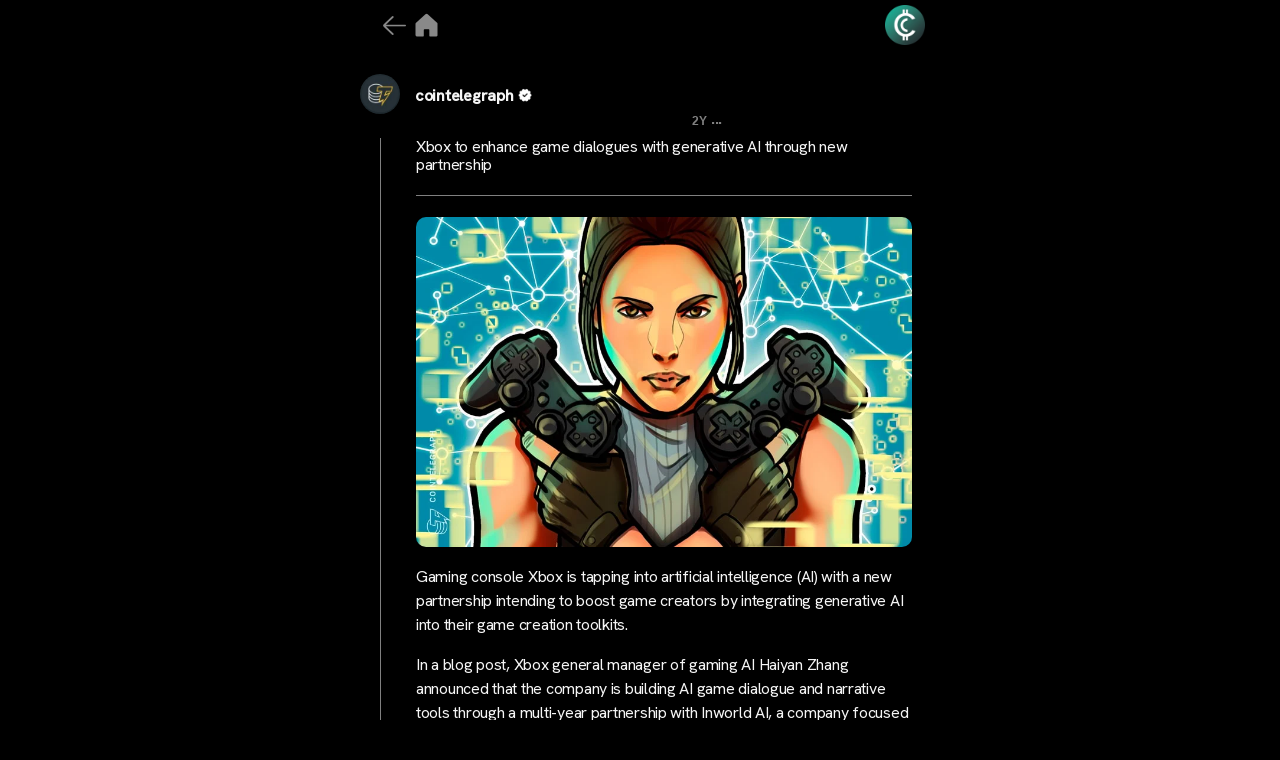

--- FILE ---
content_type: text/html; charset=UTF-8
request_url: https://cryptocrunchapp.com/cointelegraph/xbox-to-enhance-game-dialogues-with-generative-ai-through-new-partnership/
body_size: 17330
content:
<!DOCTYPE html>

<html class="no-js" lang="en-US" prefix="og: http://ogp.me/ns# fb: http://ogp.me/ns/fb#">

	<head>

<!-- Google tag (gtag.js) -->
<script async src="https://www.googletagmanager.com/gtag/js?id=G-MXH1PP0Q39"></script>


<script>
  window.dataLayer = window.dataLayer || [];
  function gtag(){dataLayer.push(arguments);}
  gtag('js', new Date());

  gtag('config', 'G-MXH1PP0Q39');
</script>

		<meta charset="UTF-8">
		<meta name="viewport" content="width=device-width, initial-scale=1.0" >

		<link rel="profile" href="https://gmpg.org/xfn/11">

		<title>Xbox to enhance game dialogues with generative AI through new partnership &#8211; CryptoCrunchApp</title>
<meta name='robots' content='max-image-preview:large' />
<link rel="alternate" type="application/rss+xml" title="CryptoCrunchApp &raquo; Feed" href="https://cryptocrunchapp.com/feed/" />
<link rel="alternate" type="application/rss+xml" title="CryptoCrunchApp &raquo; Comments Feed" href="https://cryptocrunchapp.com/comments/feed/" />
<link rel="alternate" title="oEmbed (JSON)" type="application/json+oembed" href="https://cryptocrunchapp.com/wp-json/oembed/1.0/embed?url=https%3A%2F%2Fcryptocrunchapp.com%2Fcointelegraph%2Fxbox-to-enhance-game-dialogues-with-generative-ai-through-new-partnership%2F" />
<link rel="alternate" title="oEmbed (XML)" type="text/xml+oembed" href="https://cryptocrunchapp.com/wp-json/oembed/1.0/embed?url=https%3A%2F%2Fcryptocrunchapp.com%2Fcointelegraph%2Fxbox-to-enhance-game-dialogues-with-generative-ai-through-new-partnership%2F&#038;format=xml" />
<style id='wp-img-auto-sizes-contain-inline-css'>
img:is([sizes=auto i],[sizes^="auto," i]){contain-intrinsic-size:3000px 1500px}
/*# sourceURL=wp-img-auto-sizes-contain-inline-css */
</style>
<style id='wp-emoji-styles-inline-css'>

	img.wp-smiley, img.emoji {
		display: inline !important;
		border: none !important;
		box-shadow: none !important;
		height: 1em !important;
		width: 1em !important;
		margin: 0 0.07em !important;
		vertical-align: -0.1em !important;
		background: none !important;
		padding: 0 !important;
	}
/*# sourceURL=wp-emoji-styles-inline-css */
</style>
<style id='wp-block-library-inline-css'>
:root{--wp-block-synced-color:#7a00df;--wp-block-synced-color--rgb:122,0,223;--wp-bound-block-color:var(--wp-block-synced-color);--wp-editor-canvas-background:#ddd;--wp-admin-theme-color:#007cba;--wp-admin-theme-color--rgb:0,124,186;--wp-admin-theme-color-darker-10:#006ba1;--wp-admin-theme-color-darker-10--rgb:0,107,160.5;--wp-admin-theme-color-darker-20:#005a87;--wp-admin-theme-color-darker-20--rgb:0,90,135;--wp-admin-border-width-focus:2px}@media (min-resolution:192dpi){:root{--wp-admin-border-width-focus:1.5px}}.wp-element-button{cursor:pointer}:root .has-very-light-gray-background-color{background-color:#eee}:root .has-very-dark-gray-background-color{background-color:#313131}:root .has-very-light-gray-color{color:#eee}:root .has-very-dark-gray-color{color:#313131}:root .has-vivid-green-cyan-to-vivid-cyan-blue-gradient-background{background:linear-gradient(135deg,#00d084,#0693e3)}:root .has-purple-crush-gradient-background{background:linear-gradient(135deg,#34e2e4,#4721fb 50%,#ab1dfe)}:root .has-hazy-dawn-gradient-background{background:linear-gradient(135deg,#faaca8,#dad0ec)}:root .has-subdued-olive-gradient-background{background:linear-gradient(135deg,#fafae1,#67a671)}:root .has-atomic-cream-gradient-background{background:linear-gradient(135deg,#fdd79a,#004a59)}:root .has-nightshade-gradient-background{background:linear-gradient(135deg,#330968,#31cdcf)}:root .has-midnight-gradient-background{background:linear-gradient(135deg,#020381,#2874fc)}:root{--wp--preset--font-size--normal:16px;--wp--preset--font-size--huge:42px}.has-regular-font-size{font-size:1em}.has-larger-font-size{font-size:2.625em}.has-normal-font-size{font-size:var(--wp--preset--font-size--normal)}.has-huge-font-size{font-size:var(--wp--preset--font-size--huge)}.has-text-align-center{text-align:center}.has-text-align-left{text-align:left}.has-text-align-right{text-align:right}.has-fit-text{white-space:nowrap!important}#end-resizable-editor-section{display:none}.aligncenter{clear:both}.items-justified-left{justify-content:flex-start}.items-justified-center{justify-content:center}.items-justified-right{justify-content:flex-end}.items-justified-space-between{justify-content:space-between}.screen-reader-text{border:0;clip-path:inset(50%);height:1px;margin:-1px;overflow:hidden;padding:0;position:absolute;width:1px;word-wrap:normal!important}.screen-reader-text:focus{background-color:#ddd;clip-path:none;color:#444;display:block;font-size:1em;height:auto;left:5px;line-height:normal;padding:15px 23px 14px;text-decoration:none;top:5px;width:auto;z-index:100000}html :where(.has-border-color){border-style:solid}html :where([style*=border-top-color]){border-top-style:solid}html :where([style*=border-right-color]){border-right-style:solid}html :where([style*=border-bottom-color]){border-bottom-style:solid}html :where([style*=border-left-color]){border-left-style:solid}html :where([style*=border-width]){border-style:solid}html :where([style*=border-top-width]){border-top-style:solid}html :where([style*=border-right-width]){border-right-style:solid}html :where([style*=border-bottom-width]){border-bottom-style:solid}html :where([style*=border-left-width]){border-left-style:solid}html :where(img[class*=wp-image-]){height:auto;max-width:100%}:where(figure){margin:0 0 1em}html :where(.is-position-sticky){--wp-admin--admin-bar--position-offset:var(--wp-admin--admin-bar--height,0px)}@media screen and (max-width:600px){html :where(.is-position-sticky){--wp-admin--admin-bar--position-offset:0px}}

/*# sourceURL=wp-block-library-inline-css */
</style><style id='global-styles-inline-css'>
:root{--wp--preset--aspect-ratio--square: 1;--wp--preset--aspect-ratio--4-3: 4/3;--wp--preset--aspect-ratio--3-4: 3/4;--wp--preset--aspect-ratio--3-2: 3/2;--wp--preset--aspect-ratio--2-3: 2/3;--wp--preset--aspect-ratio--16-9: 16/9;--wp--preset--aspect-ratio--9-16: 9/16;--wp--preset--color--black: #000000;--wp--preset--color--cyan-bluish-gray: #abb8c3;--wp--preset--color--white: #ffffff;--wp--preset--color--pale-pink: #f78da7;--wp--preset--color--vivid-red: #cf2e2e;--wp--preset--color--luminous-vivid-orange: #ff6900;--wp--preset--color--luminous-vivid-amber: #fcb900;--wp--preset--color--light-green-cyan: #7bdcb5;--wp--preset--color--vivid-green-cyan: #00d084;--wp--preset--color--pale-cyan-blue: #8ed1fc;--wp--preset--color--vivid-cyan-blue: #0693e3;--wp--preset--color--vivid-purple: #9b51e0;--wp--preset--color--accent: #cd2653;--wp--preset--color--primary: #000000;--wp--preset--color--secondary: #6d6d6d;--wp--preset--color--subtle-background: #dcd7ca;--wp--preset--color--background: #f5efe0;--wp--preset--gradient--vivid-cyan-blue-to-vivid-purple: linear-gradient(135deg,rgb(6,147,227) 0%,rgb(155,81,224) 100%);--wp--preset--gradient--light-green-cyan-to-vivid-green-cyan: linear-gradient(135deg,rgb(122,220,180) 0%,rgb(0,208,130) 100%);--wp--preset--gradient--luminous-vivid-amber-to-luminous-vivid-orange: linear-gradient(135deg,rgb(252,185,0) 0%,rgb(255,105,0) 100%);--wp--preset--gradient--luminous-vivid-orange-to-vivid-red: linear-gradient(135deg,rgb(255,105,0) 0%,rgb(207,46,46) 100%);--wp--preset--gradient--very-light-gray-to-cyan-bluish-gray: linear-gradient(135deg,rgb(238,238,238) 0%,rgb(169,184,195) 100%);--wp--preset--gradient--cool-to-warm-spectrum: linear-gradient(135deg,rgb(74,234,220) 0%,rgb(151,120,209) 20%,rgb(207,42,186) 40%,rgb(238,44,130) 60%,rgb(251,105,98) 80%,rgb(254,248,76) 100%);--wp--preset--gradient--blush-light-purple: linear-gradient(135deg,rgb(255,206,236) 0%,rgb(152,150,240) 100%);--wp--preset--gradient--blush-bordeaux: linear-gradient(135deg,rgb(254,205,165) 0%,rgb(254,45,45) 50%,rgb(107,0,62) 100%);--wp--preset--gradient--luminous-dusk: linear-gradient(135deg,rgb(255,203,112) 0%,rgb(199,81,192) 50%,rgb(65,88,208) 100%);--wp--preset--gradient--pale-ocean: linear-gradient(135deg,rgb(255,245,203) 0%,rgb(182,227,212) 50%,rgb(51,167,181) 100%);--wp--preset--gradient--electric-grass: linear-gradient(135deg,rgb(202,248,128) 0%,rgb(113,206,126) 100%);--wp--preset--gradient--midnight: linear-gradient(135deg,rgb(2,3,129) 0%,rgb(40,116,252) 100%);--wp--preset--font-size--small: 18px;--wp--preset--font-size--medium: 20px;--wp--preset--font-size--large: 26.25px;--wp--preset--font-size--x-large: 42px;--wp--preset--font-size--normal: 21px;--wp--preset--font-size--larger: 32px;--wp--preset--spacing--20: 0.44rem;--wp--preset--spacing--30: 0.67rem;--wp--preset--spacing--40: 1rem;--wp--preset--spacing--50: 1.5rem;--wp--preset--spacing--60: 2.25rem;--wp--preset--spacing--70: 3.38rem;--wp--preset--spacing--80: 5.06rem;--wp--preset--shadow--natural: 6px 6px 9px rgba(0, 0, 0, 0.2);--wp--preset--shadow--deep: 12px 12px 50px rgba(0, 0, 0, 0.4);--wp--preset--shadow--sharp: 6px 6px 0px rgba(0, 0, 0, 0.2);--wp--preset--shadow--outlined: 6px 6px 0px -3px rgb(255, 255, 255), 6px 6px rgb(0, 0, 0);--wp--preset--shadow--crisp: 6px 6px 0px rgb(0, 0, 0);}:where(.is-layout-flex){gap: 0.5em;}:where(.is-layout-grid){gap: 0.5em;}body .is-layout-flex{display: flex;}.is-layout-flex{flex-wrap: wrap;align-items: center;}.is-layout-flex > :is(*, div){margin: 0;}body .is-layout-grid{display: grid;}.is-layout-grid > :is(*, div){margin: 0;}:where(.wp-block-columns.is-layout-flex){gap: 2em;}:where(.wp-block-columns.is-layout-grid){gap: 2em;}:where(.wp-block-post-template.is-layout-flex){gap: 1.25em;}:where(.wp-block-post-template.is-layout-grid){gap: 1.25em;}.has-black-color{color: var(--wp--preset--color--black) !important;}.has-cyan-bluish-gray-color{color: var(--wp--preset--color--cyan-bluish-gray) !important;}.has-white-color{color: var(--wp--preset--color--white) !important;}.has-pale-pink-color{color: var(--wp--preset--color--pale-pink) !important;}.has-vivid-red-color{color: var(--wp--preset--color--vivid-red) !important;}.has-luminous-vivid-orange-color{color: var(--wp--preset--color--luminous-vivid-orange) !important;}.has-luminous-vivid-amber-color{color: var(--wp--preset--color--luminous-vivid-amber) !important;}.has-light-green-cyan-color{color: var(--wp--preset--color--light-green-cyan) !important;}.has-vivid-green-cyan-color{color: var(--wp--preset--color--vivid-green-cyan) !important;}.has-pale-cyan-blue-color{color: var(--wp--preset--color--pale-cyan-blue) !important;}.has-vivid-cyan-blue-color{color: var(--wp--preset--color--vivid-cyan-blue) !important;}.has-vivid-purple-color{color: var(--wp--preset--color--vivid-purple) !important;}.has-black-background-color{background-color: var(--wp--preset--color--black) !important;}.has-cyan-bluish-gray-background-color{background-color: var(--wp--preset--color--cyan-bluish-gray) !important;}.has-white-background-color{background-color: var(--wp--preset--color--white) !important;}.has-pale-pink-background-color{background-color: var(--wp--preset--color--pale-pink) !important;}.has-vivid-red-background-color{background-color: var(--wp--preset--color--vivid-red) !important;}.has-luminous-vivid-orange-background-color{background-color: var(--wp--preset--color--luminous-vivid-orange) !important;}.has-luminous-vivid-amber-background-color{background-color: var(--wp--preset--color--luminous-vivid-amber) !important;}.has-light-green-cyan-background-color{background-color: var(--wp--preset--color--light-green-cyan) !important;}.has-vivid-green-cyan-background-color{background-color: var(--wp--preset--color--vivid-green-cyan) !important;}.has-pale-cyan-blue-background-color{background-color: var(--wp--preset--color--pale-cyan-blue) !important;}.has-vivid-cyan-blue-background-color{background-color: var(--wp--preset--color--vivid-cyan-blue) !important;}.has-vivid-purple-background-color{background-color: var(--wp--preset--color--vivid-purple) !important;}.has-black-border-color{border-color: var(--wp--preset--color--black) !important;}.has-cyan-bluish-gray-border-color{border-color: var(--wp--preset--color--cyan-bluish-gray) !important;}.has-white-border-color{border-color: var(--wp--preset--color--white) !important;}.has-pale-pink-border-color{border-color: var(--wp--preset--color--pale-pink) !important;}.has-vivid-red-border-color{border-color: var(--wp--preset--color--vivid-red) !important;}.has-luminous-vivid-orange-border-color{border-color: var(--wp--preset--color--luminous-vivid-orange) !important;}.has-luminous-vivid-amber-border-color{border-color: var(--wp--preset--color--luminous-vivid-amber) !important;}.has-light-green-cyan-border-color{border-color: var(--wp--preset--color--light-green-cyan) !important;}.has-vivid-green-cyan-border-color{border-color: var(--wp--preset--color--vivid-green-cyan) !important;}.has-pale-cyan-blue-border-color{border-color: var(--wp--preset--color--pale-cyan-blue) !important;}.has-vivid-cyan-blue-border-color{border-color: var(--wp--preset--color--vivid-cyan-blue) !important;}.has-vivid-purple-border-color{border-color: var(--wp--preset--color--vivid-purple) !important;}.has-vivid-cyan-blue-to-vivid-purple-gradient-background{background: var(--wp--preset--gradient--vivid-cyan-blue-to-vivid-purple) !important;}.has-light-green-cyan-to-vivid-green-cyan-gradient-background{background: var(--wp--preset--gradient--light-green-cyan-to-vivid-green-cyan) !important;}.has-luminous-vivid-amber-to-luminous-vivid-orange-gradient-background{background: var(--wp--preset--gradient--luminous-vivid-amber-to-luminous-vivid-orange) !important;}.has-luminous-vivid-orange-to-vivid-red-gradient-background{background: var(--wp--preset--gradient--luminous-vivid-orange-to-vivid-red) !important;}.has-very-light-gray-to-cyan-bluish-gray-gradient-background{background: var(--wp--preset--gradient--very-light-gray-to-cyan-bluish-gray) !important;}.has-cool-to-warm-spectrum-gradient-background{background: var(--wp--preset--gradient--cool-to-warm-spectrum) !important;}.has-blush-light-purple-gradient-background{background: var(--wp--preset--gradient--blush-light-purple) !important;}.has-blush-bordeaux-gradient-background{background: var(--wp--preset--gradient--blush-bordeaux) !important;}.has-luminous-dusk-gradient-background{background: var(--wp--preset--gradient--luminous-dusk) !important;}.has-pale-ocean-gradient-background{background: var(--wp--preset--gradient--pale-ocean) !important;}.has-electric-grass-gradient-background{background: var(--wp--preset--gradient--electric-grass) !important;}.has-midnight-gradient-background{background: var(--wp--preset--gradient--midnight) !important;}.has-small-font-size{font-size: var(--wp--preset--font-size--small) !important;}.has-medium-font-size{font-size: var(--wp--preset--font-size--medium) !important;}.has-large-font-size{font-size: var(--wp--preset--font-size--large) !important;}.has-x-large-font-size{font-size: var(--wp--preset--font-size--x-large) !important;}
/*# sourceURL=global-styles-inline-css */
</style>

<style id='classic-theme-styles-inline-css'>
/*! This file is auto-generated */
.wp-block-button__link{color:#fff;background-color:#32373c;border-radius:9999px;box-shadow:none;text-decoration:none;padding:calc(.667em + 2px) calc(1.333em + 2px);font-size:1.125em}.wp-block-file__button{background:#32373c;color:#fff;text-decoration:none}
/*# sourceURL=/wp-includes/css/classic-themes.min.css */
</style>
<link rel='stylesheet' id='mpp_gutenberg-css' href='https://cryptocrunchapp.com/wp-content/plugins/metronet-profile-picture/dist/blocks.style.build.css?ver=2.6.0' media='all' />
<link rel='stylesheet' id='wp_automatic_gallery_style-css' href='https://cryptocrunchapp.com/wp-content/plugins/wp-automatic/css/wp-automatic.css?ver=1.0.0' media='all' />
<link rel='stylesheet' id='chld_thm_cfg_parent-css' href='https://cryptocrunchapp.com/wp-content/themes/twentytwenty/style.css?ver=6.9' media='all' />
<link rel='stylesheet' id='twentytwenty-style-css' href='https://cryptocrunchapp.com/wp-content/themes/twentytwenty-child/style.css?ver=2.2.1697088420' media='all' />
<style id='twentytwenty-style-inline-css'>
.color-accent,.color-accent-hover:hover,.color-accent-hover:focus,:root .has-accent-color,.has-drop-cap:not(:focus):first-letter,.wp-block-button.is-style-outline,a { color: #cd2653; }blockquote,.border-color-accent,.border-color-accent-hover:hover,.border-color-accent-hover:focus { border-color: #cd2653; }button,.button,.faux-button,.wp-block-button__link,.wp-block-file .wp-block-file__button,input[type="button"],input[type="reset"],input[type="submit"],.bg-accent,.bg-accent-hover:hover,.bg-accent-hover:focus,:root .has-accent-background-color,.comment-reply-link { background-color: #cd2653; }.fill-children-accent,.fill-children-accent * { fill: #cd2653; }body,.entry-title a,:root .has-primary-color { color: #000000; }:root .has-primary-background-color { background-color: #000000; }cite,figcaption,.wp-caption-text,.post-meta,.entry-content .wp-block-archives li,.entry-content .wp-block-categories li,.entry-content .wp-block-latest-posts li,.wp-block-latest-comments__comment-date,.wp-block-latest-posts__post-date,.wp-block-embed figcaption,.wp-block-image figcaption,.wp-block-pullquote cite,.comment-metadata,.comment-respond .comment-notes,.comment-respond .logged-in-as,.pagination .dots,.entry-content hr:not(.has-background),hr.styled-separator,:root .has-secondary-color { color: #6d6d6d; }:root .has-secondary-background-color { background-color: #6d6d6d; }pre,fieldset,input,textarea,table,table *,hr { border-color: #dcd7ca; }caption,code,code,kbd,samp,.wp-block-table.is-style-stripes tbody tr:nth-child(odd),:root .has-subtle-background-background-color { background-color: #dcd7ca; }.wp-block-table.is-style-stripes { border-bottom-color: #dcd7ca; }.wp-block-latest-posts.is-grid li { border-top-color: #dcd7ca; }:root .has-subtle-background-color { color: #dcd7ca; }body:not(.overlay-header) .primary-menu > li > a,body:not(.overlay-header) .primary-menu > li > .icon,.modal-menu a,.footer-menu a, .footer-widgets a:where(:not(.wp-block-button__link)),#site-footer .wp-block-button.is-style-outline,.wp-block-pullquote:before,.singular:not(.overlay-header) .entry-header a,.archive-header a,.header-footer-group .color-accent,.header-footer-group .color-accent-hover:hover { color: #cd2653; }.social-icons a,#site-footer button:not(.toggle),#site-footer .button,#site-footer .faux-button,#site-footer .wp-block-button__link,#site-footer .wp-block-file__button,#site-footer input[type="button"],#site-footer input[type="reset"],#site-footer input[type="submit"] { background-color: #cd2653; }.header-footer-group,body:not(.overlay-header) #site-header .toggle,.menu-modal .toggle { color: #000000; }body:not(.overlay-header) .primary-menu ul { background-color: #000000; }body:not(.overlay-header) .primary-menu > li > ul:after { border-bottom-color: #000000; }body:not(.overlay-header) .primary-menu ul ul:after { border-left-color: #000000; }.site-description,body:not(.overlay-header) .toggle-inner .toggle-text,.widget .post-date,.widget .rss-date,.widget_archive li,.widget_categories li,.widget cite,.widget_pages li,.widget_meta li,.widget_nav_menu li,.powered-by-wordpress,.footer-credits .privacy-policy,.to-the-top,.singular .entry-header .post-meta,.singular:not(.overlay-header) .entry-header .post-meta a { color: #6d6d6d; }.header-footer-group pre,.header-footer-group fieldset,.header-footer-group input,.header-footer-group textarea,.header-footer-group table,.header-footer-group table *,.footer-nav-widgets-wrapper,#site-footer,.menu-modal nav *,.footer-widgets-outer-wrapper,.footer-top { border-color: #dcd7ca; }.header-footer-group table caption,body:not(.overlay-header) .header-inner .toggle-wrapper::before { background-color: #dcd7ca; }
/*# sourceURL=twentytwenty-style-inline-css */
</style>
<link rel='stylesheet' id='twentytwenty-fonts-css' href='https://cryptocrunchapp.com/wp-content/themes/twentytwenty/assets/css/font-inter.css?ver=2.2.1697088420' media='all' />
<link rel='stylesheet' id='twentytwenty-print-style-css' href='https://cryptocrunchapp.com/wp-content/themes/twentytwenty/print.css?ver=2.2.1697088420' media='print' />
<script src="https://cryptocrunchapp.com/wp-includes/js/jquery/jquery.min.js?ver=3.7.1" id="jquery-core-js"></script>
<script src="https://cryptocrunchapp.com/wp-includes/js/jquery/jquery-migrate.min.js?ver=3.4.1" id="jquery-migrate-js"></script>
<script src="https://cryptocrunchapp.com/wp-content/plugins/wp-automatic/js/main-front.js?ver=6.9" id="wp_automatic_gallery-js"></script>
<script src="https://cryptocrunchapp.com/wp-content/themes/twentytwenty/assets/js/index.js?ver=2.2.1697088420" id="twentytwenty-js-js" defer data-wp-strategy="defer"></script>
<link rel="https://api.w.org/" href="https://cryptocrunchapp.com/wp-json/" /><link rel="alternate" title="JSON" type="application/json" href="https://cryptocrunchapp.com/wp-json/wp/v2/posts/2914" /><link rel="EditURI" type="application/rsd+xml" title="RSD" href="https://cryptocrunchapp.com/xmlrpc.php?rsd" />
<meta name="generator" content="WordPress 6.9" />
<link rel='shortlink' href='https://cryptocrunchapp.com/?p=2914' />
	<script>document.documentElement.className = document.documentElement.className.replace( 'no-js', 'js' );</script>
	<noscript><style>.lazyload[data-src]{display:none !important;}</style></noscript><style>.lazyload{background-image:none !important;}.lazyload:before{background-image:none !important;}</style><link rel="icon" href="https://cryptocrunchapp.com/wp-content/uploads/2023/10/cropped-android-chrome-512x512-1-32x32.png" sizes="32x32" />
<link rel="icon" href="https://cryptocrunchapp.com/wp-content/uploads/2023/10/cropped-android-chrome-512x512-1-192x192.png" sizes="192x192" />
<link rel="apple-touch-icon" href="https://cryptocrunchapp.com/wp-content/uploads/2023/10/cropped-android-chrome-512x512-1-180x180.png" />
<meta name="msapplication-TileImage" content="https://cryptocrunchapp.com/wp-content/uploads/2023/10/cropped-android-chrome-512x512-1-270x270.png" />

<!-- START - Open Graph and Twitter Card Tags 3.3.3 -->
 <!-- Facebook Open Graph -->
  <meta property="og:locale" content="en_US"/>
  <meta property="og:site_name" content="CryptoCrunchApp"/>
  <meta property="og:title" content="Xbox to enhance game dialogues with generative AI through new partnership"/>
  <meta property="og:url" content="https://cryptocrunchapp.com/cointelegraph/xbox-to-enhance-game-dialogues-with-generative-ai-through-new-partnership/"/>
  <meta property="og:type" content="article"/>
  <meta property="og:description" content="Gaming console Xbox is tapping into artificial intelligence (AI) with a new partnership intending to boost game creators by integrating generative AI into their game creation toolkits. In a blog post, Xbox general manager of gaming AI Haiyan Zhang announced that the company is building AI game dialo"/>
  <meta property="og:image" content="https://cryptocrunchapp.com/wp-content/uploads/2023/11/0734e355-8623-4360-bc64-53641803ec99.jpg"/>
  <meta property="og:image:url" content="https://cryptocrunchapp.com/wp-content/uploads/2023/11/0734e355-8623-4360-bc64-53641803ec99.jpg"/>
  <meta property="og:image:secure_url" content="https://cryptocrunchapp.com/wp-content/uploads/2023/11/0734e355-8623-4360-bc64-53641803ec99.jpg"/>
  <meta property="article:published_time" content="2023-11-07T11:33:46+00:00"/>
  <meta property="article:modified_time" content="2023-11-07T11:33:46+00:00" />
  <meta property="og:updated_time" content="2023-11-07T11:33:46+00:00" />
  <meta property="article:publisher" content="https://www.facebook.com/CryptoCrunchApp/"/>
 <!-- Google+ / Schema.org -->
 <!-- Twitter Cards -->
  <meta name="twitter:title" content="Xbox to enhance game dialogues with generative AI through new partnership"/>
  <meta name="twitter:url" content="https://cryptocrunchapp.com/cointelegraph/xbox-to-enhance-game-dialogues-with-generative-ai-through-new-partnership/"/>
  <meta name="twitter:description" content="Gaming console Xbox is tapping into artificial intelligence (AI) with a new partnership intending to boost game creators by integrating generative AI into their game creation toolkits. In a blog post, Xbox general manager of gaming AI Haiyan Zhang announced that the company is building AI game dialo"/>
  <meta name="twitter:image" content="https://cryptocrunchapp.com/wp-content/uploads/2023/11/0734e355-8623-4360-bc64-53641803ec99.jpg"/>
  <meta name="twitter:card" content="summary_large_image"/>
  <meta name="twitter:site" content="@cryptocrunchapp"/>
 <!-- SEO -->
  <meta name="description" content="Gaming console Xbox is tapping into artificial intelligence (AI) with a new partnership intending to boost game creators by integrating generative AI into their game creation toolkits. In a blog post, Xbox general manager of gaming AI Haiyan Zhang announced that the company is building AI game dialo"/>
 <!-- Misc. tags -->
 <!-- is_singular -->
<!-- END - Open Graph and Twitter Card Tags 3.3.3 -->
	
 <script src="https://ajax.googleapis.com/ajax/libs/jquery/3.6.4/jquery.min.js"></script>
    <link rel="stylesheet" href="https://cdnjs.cloudflare.com/ajax/libs/font-awesome/6.4.2/css/all.min.css" integrity="sha512-z3gLpd7yknf1YoNbCzqRKc4qyor8gaKU1qmn+CShxbuBusANI9QpRohGBreCFkKxLhei6S9CQXFEbbKuqLg0DA==" crossorigin="anonymous" referrerpolicy="no-referrer" />
    <link href="https://fonts.googleapis.com/css2?family=Material+Symbols+Outlined" rel="stylesheet" />
	<link rel="preconnect" href="https://fonts.googleapis.com">
<link rel="preconnect" href="https://fonts.gstatic.com" crossorigin>
<link href="https://fonts.googleapis.com/css2?family=Hanken+Grotesk:wght@100;200;300;400;500&display=swap" rel="stylesheet">
		<script src="https://cryptocrunchapp.com/wp-content/themes/twentytwenty-child/JS/custom-share.js"></script>
	
		

		
	</head>

	<body class="wp-singular post-template-default single single-post postid-2914 single-format-standard wp-custom-logo wp-embed-responsive wp-theme-twentytwenty wp-child-theme-twentytwenty-child singular enable-search-modal missing-post-thumbnail has-single-pagination showing-comments show-avatars footer-top-visible">

		<a class="skip-link screen-reader-text" href="#site-content">Skip to the content</a>		
		   <div class="feed">

	   <div class="maincontainer">
		   
		  <div>
			    <div class="logomain logo-head">
			     					<div class="logo-icon">
			<a onclick="goBackOrHome()"><img src="[data-uri]" data-src="https://cryptocrunchapp.com/wp-content/uploads/2023/10/arrw.png" decoding="async" class="lazyload" data-eio-rwidth="179" data-eio-rheight="179"><noscript><img src="https://cryptocrunchapp.com/wp-content/uploads/2023/10/arrw.png" data-eio="l"></noscript></a>
					<a href="https://cryptocrunchapp.com/">	<img src="[data-uri]"  alt="home_icon" data-src="https://cryptocrunchapp.com/wp-content/uploads/2023/10/home-2.png" decoding="async" class="lazyload" data-eio-rwidth="100" data-eio-rheight="100"><noscript><img src="https://cryptocrunchapp.com/wp-content/uploads/2023/10/home-2.png"  alt="home_icon" data-eio="l"></noscript></a>
					
				</div>
										<div>
						
					</div>
<!-- 					<a href="https://cryptocrunchapp.com/">  <img src="[data-uri]" width="60px" height="60px" alt="" class="mainlogo lazyload" data-src="https://cryptocrunchapp.com/wp-content/uploads/2023/09/Untitled-design-17.png" decoding="async" data-eio-rwidth="500" data-eio-rheight="500"><noscript><img src="https://cryptocrunchapp.com/wp-content/uploads/2023/09/Untitled-design-17.png" width="60px" height="60px" alt="" class="mainlogo" data-eio="l"></noscript></a> -->
					<a href="https://cryptocrunchapp.com/bio/">  <img src="[data-uri]" width="60px" height="60px" alt="main_logo" class="mainlogo lazyload" data-src="https://cryptocrunchapp.com/wp-content/uploads/2023/10/logo-15.png" decoding="async" data-eio-rwidth="400" data-eio-rheight="400"><noscript><img src="https://cryptocrunchapp.com/wp-content/uploads/2023/10/logo-15.png" width="60px" height="60px" alt="main_logo" class="mainlogo" data-eio="l"></noscript></a>
					
					
					
    </div>
			 
		   </div>
		   
		   <div class="fix-tab">
			   		   </div>
    <div class="poststart">
    <div id="tab-1" class="tab-content current">
        <!--Post Start-->
		            <div class="post" id="post-2914" class="post-2914 post type-post status-publish format-standard hentry">	
               <div class="post">
                    <div class="outer_avatar">
						<div class="post_avatar">
						 <img src="[data-uri]" data-src="https://cryptocrunchapp.com/wp-content/uploads/2023/10/APmUBHaI_400x400-96x96.jpg" decoding="async" class="lazyload" data-eio-rwidth="96" data-eio-rheight="96" /><noscript><img src="https://cryptocrunchapp.com/wp-content/uploads/2023/10/APmUBHaI_400x400-96x96.jpg" data-eio="l" /></noscript>						<div class="post_hour">	
    <a href="https://cryptocrunchapp.com/author/cointelegraph/" class="post_headerDescription">

								
						cointelegraph						</a>
                        <span class="post_headerSpecial">
							<img src="[data-uri]" width="10px" height="10px" alt="verify icon" class="mainlogo1 lazyload" data-src="https://cryptocrunchapp.com/wp-content/uploads/2023/10/Verified.png" decoding="async" data-eio-rwidth="1080" data-eio-rheight="1080"><noscript><img src="https://cryptocrunchapp.com/wp-content/uploads/2023/10/Verified.png" width="10px" height="10px" alt="verify icon" class="mainlogo1" data-eio="l"></noscript>
							
                        </span>
						</div>
			      </div>
				   <div class="post_header">
                <div class="post_headerText">
                    <h3>
						
						<div class="datedisplay">
						<span class="date_first">2Y							</span>
							<div class="date_sec">...</div>
						</div>	
                    </h3>
                </div>    
            </div>
	</div>
		
        <div class="post_body">            
			<div class="post_headerDescription">
                    <p class="post_headerDescription">
						<a href="https://cryptocrunchapp.com/cointelegraph/xbox-to-enhance-game-dialogues-with-generative-ai-through-new-partnership/" class="post_headerDescription" alt="Learn more">
						Xbox to enhance game dialogues with generative AI through new partnership						</a>
				    </p>
                </div>
			<div class="post_thumbnail">
				<div class="post_thumbnailborder">
                 <a href="https://cryptocrunchapp.com/cointelegraph/xbox-to-enhance-game-dialogues-with-generative-ai-through-new-partnership/" class="post_headerDescription " alt="Learn more">
				<div class="postdescptiontwo postdescptiontwo_img">					 
			        
				</div>
				</a>
										    <div class="post_headerDescription1">
                            <p class="post_headerDescription2"><p><img decoding="async" src="[data-uri]" data-src="https://cryptocrunchapp.com/wp-content/uploads/2023/11/0734e355-8623-4360-bc64-53641803ec99.jpg" class="lazyload" data-eio-rwidth="840" data-eio-rheight="559" /><noscript><img decoding="async" src="https://cryptocrunchapp.com/wp-content/uploads/2023/11/0734e355-8623-4360-bc64-53641803ec99.jpg" data-eio="l" /></noscript></p>
<p>Gaming console Xbox is tapping into artificial intelligence (AI) with a new partnership intending to boost game creators by integrating generative AI into their game creation toolkits. </p>
<p>In a blog post, Xbox general manager of gaming AI Haiyan Zhang announced that the company is building AI game dialogue and narrative tools through a multi-year partnership with Inworld AI, a company focused on allowing the integration of AI into non-playable characters (NPCs) in-game. Zhang wrote: </p>
<p>“We see a world of opportunities to accelerate game developer creativity, reduce complexity, and enhance player experiences.”</p>
<p>According to Zhang, the AI toolset will include an AI design copilot that will&#8230;</p>
<p> Read more on <a target="_blank" rel="noopener" href="https://cointelegraph.com/news/xbox-integrate-ai-dialogues-games-partnership">Cointelegraph</a></p>
</p>
                        </div>
					 					
				<div class="post_footer">
					<div class="shareiconone">
						 <a target='_blank' title="Share on X" href="https://twitter.com/intent/tweet?url=https://cryptocrunchapp.com/cointelegraph/xbox-to-enhance-game-dialogues-with-generative-ai-through-new-partnership/&amp;&text=Xbox to enhance game dialogues with generative AI through new partnership" class="btn" id="b"><i></i><span id="l">
							 <img src="[data-uri]" class="mylogo lazyload" data-src="https://cryptocrunchapp.com/wp-content/uploads/2023/10/x-logo-1.png" decoding="async" data-eio-rwidth="179" data-eio-rheight="179"><noscript><img src="https://cryptocrunchapp.com/wp-content/uploads/2023/10/x-logo-1.png" class="mylogo" data-eio="l"></noscript>
							 
							 </span></a>                  
                    
					  
					
						 <a class="copy-button" data-url="https://cryptocrunchapp.com/cointelegraph/xbox-to-enhance-game-dialogues-with-generative-ai-through-new-partnership/"  href="https://cryptocrunchapp.com/cointelegraph/xbox-to-enhance-game-dialogues-with-generative-ai-through-new-partnership/" id="b" title="Copy Link"><i></i><span id="l"><img src="[data-uri]"  class="mylogo lazyload" data-src="https://cryptocrunchapp.com/wp-content/uploads/2023/10/copy-logo.png" decoding="async" data-eio-rwidth="179" data-eio-rheight="179"><noscript><img src="	https://cryptocrunchapp.com/wp-content/uploads/2023/10/copy-logo.png"  class="mylogo" data-eio="l"></noscript></span></a>
					
							<a class="share-button" title="Share" data-title="Xbox to enhance game dialogues with generative AI through new partnership" data-url="https://cryptocrunchapp.com/cointelegraph/xbox-to-enhance-game-dialogues-with-generative-ai-through-new-partnership/" href="https://cryptocrunchapp.com/cointelegraph/xbox-to-enhance-game-dialogues-with-generative-ai-through-new-partnership/" id=""> <i></i><span id="l"><img src="[data-uri]" class="mylogo lazyload" data-src="https://cryptocrunchapp.com/wp-content/uploads/2023/10/send-logo.png" decoding="async" data-eio-rwidth="179" data-eio-rheight="179"><noscript><img src="https://cryptocrunchapp.com/wp-content/uploads/2023/10/send-logo.png
" class="mylogo" data-eio="l"></noscript></span></a>

                           
            
					</div>
                </div>
			<div class="view">
			     24.7K Reads


			</div>
<!--              <div class="footer_border1"></div> -->
			</div>
           
			</div>
<!-- 			<div class="finish-sec">
				<i class="fa-regular fa-circle-check"></i>
				<h2>
					You're all caught up
				</h2>
				<p>
					You have seen all new post from last 7 days.
				</p>
				<a>View older posts</a>
			</div> -->
			
		
        </div>
				   	<div class="border1">
				
			</div>
				   
    </div>
    <!--Post End-->
    </div>
				<div id="tab-1" class="tab-content current">
		
		   

<div class="post">
                    <div class="outer_avatar">
						<div class="post_avatar card_post_avatar">
						   <img src="[data-uri]" alt="author_icon" data-src="https://cryptocrunchapp.com/wp-content/uploads/2023/10/APmUBHaI_400x400-96x96.jpg" decoding="async" class="lazyload" data-eio-rwidth="96" data-eio-rheight="96" /><noscript><img src="https://cryptocrunchapp.com/wp-content/uploads/2023/10/APmUBHaI_400x400-96x96.jpg" alt="author_icon" data-eio="l" /></noscript><!-- 							<div class="post_hour">
							<a href="https://cryptocrunchapp.com/cointelegraph/vara-demonstrates-how-regulators-market-can-work-in-tandem-vara-vice-chair/" class="post_headerDescription" alt="Learn more">
						cointelegraph								<img src="[data-uri]" width="10px" height="10px" alt="verify icon" class="mainlogo1 lazyload" data-src="https://cryptocrunchapp.com/wp-content/uploads/2023/10/Verified.png" decoding="async" data-eio-rwidth="1080" data-eio-rheight="1080"><noscript><img src="https://cryptocrunchapp.com/wp-content/uploads/2023/10/Verified.png" width="10px" height="10px" alt="verify icon" class="mainlogo1" data-eio="l"></noscript>	
						</a>
						</div> -->
							
							<div class="post_hour">
    <a href="https://cryptocrunchapp.com/author/cointelegraph/" class="post_headerDescription" >
        <span class="post_author">cointelegraph</span>
        <img src="[data-uri]" width="10px" height="10px" alt="verify_icon" class="mainlogo1 lazyload" data-src="https://cryptocrunchapp.com/wp-content/uploads/2023/10/Verified.png" decoding="async" data-eio-rwidth="1080" data-eio-rheight="1080"><noscript><img src="https://cryptocrunchapp.com/wp-content/uploads/2023/10/Verified.png" width="10px" height="10px" alt="verify_icon" class="mainlogo1" data-eio="l"></noscript>	
    </a>
</div>

			      </div>
				   <div class="post_header">
                <div class="post_headerText">
                    <h3>
						<div class="datedisplay">
						<span class="date_first">2Y							</span>
							<div class="date_sec">...</div>
						</div>
						
                    </h3>
                </div>
				
                
            </div>
				   </div>
		
        <div class="post_body">
            
			<div class="post_headerDescription">
                    <p class="post_headerDescription"><a href="https://cryptocrunchapp.com/cointelegraph/vara-demonstrates-how-regulators-market-can-work-in-tandem-vara-vice-chair/" class="post_headerDescription" alt="Learn more">VARA demonstrates how regulators, market can work in tandem: VARA Vice Chair</a>
				    </p>
                </div>
			<div class="post_thumbnail">
				<div class="post_thumbnailborder">
                 <a href="https://cryptocrunchapp.com/cointelegraph/vara-demonstrates-how-regulators-market-can-work-in-tandem-vara-vice-chair/" class="post_headerDescription"><div class="postdescptiontwo postdescptiontwo_img" alt="VARA demonstrates how regulators, market can work in tandem: VARA Vice Chair">
					 
			        </div></a>
				<div class="post_footer">
				<div class="shareiconone">
					<a target='_blank' title="Share on X" href="https://twitter.com/intent/tweet?url=https://cryptocrunchapp.com/cointelegraph/vara-demonstrates-how-regulators-market-can-work-in-tandem-vara-vice-chair/&amp;&text=VARA demonstrates how regulators, market can work in tandem: VARA Vice Chair" class="btn" id="b"><i></i><span id="l">
						<img src="[data-uri]" class="mylogo lazyload"  alt="x_icon" data-src="https://cryptocrunchapp.com/wp-content/uploads/2023/10/x-logo-1.png" decoding="async" data-eio-rwidth="179" data-eio-rheight="179"><noscript><img src="https://cryptocrunchapp.com/wp-content/uploads/2023/10/x-logo-1.png" class="mylogo"  alt="x_icon" data-eio="l"></noscript></span></a>                  
                    <a class="copy-button" title="Copy Url" data-url="https://cryptocrunchapp.com/cointelegraph/vara-demonstrates-how-regulators-market-can-work-in-tandem-vara-vice-chair/" href="https://cryptocrunchapp.com/cointelegraph/vara-demonstrates-how-regulators-market-can-work-in-tandem-vara-vice-chair/" id="b"><span><img src="[data-uri]"  class="mylogo lazyload"  alt="copy_icon" data-src="https://cryptocrunchapp.com/wp-content/uploads/2023/10/copy-logo.png" decoding="async" data-eio-rwidth="179" data-eio-rheight="179"><noscript><img src="https://cryptocrunchapp.com/wp-content/uploads/2023/10/copy-logo.png"  class="mylogo"  alt="copy_icon" data-eio="l"></noscript></span></a>
					
							<a class="share-button" title= "Share" data-title="VARA demonstrates how regulators, market can work in tandem: VARA Vice Chair" data-url="https://cryptocrunchapp.com/cointelegraph/vara-demonstrates-how-regulators-market-can-work-in-tandem-vara-vice-chair/" href="https://cryptocrunchapp.com/cointelegraph/vara-demonstrates-how-regulators-market-can-work-in-tandem-vara-vice-chair/" id=""><i></i><span id="l"><img src="[data-uri]" class="mylogo lazyload"  alt="share_icon" data-src="https://cryptocrunchapp.com/wp-content/uploads/2023/10/send-logo.png" decoding="async" data-eio-rwidth="179" data-eio-rheight="179"><noscript><img src="https://cryptocrunchapp.com/wp-content/uploads/2023/10/send-logo.png" class="mylogo"  alt="share_icon" data-eio="l"></noscript></span></a>
					
					</div>
                </div>
			<div class="view">
				25.3K Reads

			</div>
<!--              <div class="footer_border"></div> -->
			</div>
           
			</div>
			 
        </div>
				   <div class="border1"></div>
	


				   
				   
    </div>

	<div class="custom-alert">
    URL copied to clipboard!
</div>  

<div class="post">
                    <div class="outer_avatar">
						<div class="post_avatar card_post_avatar">
						   <img src="[data-uri]" alt="author_icon" data-src="https://cryptocrunchapp.com/wp-content/uploads/2023/10/APmUBHaI_400x400-96x96.jpg" decoding="async" class="lazyload" data-eio-rwidth="96" data-eio-rheight="96" /><noscript><img src="https://cryptocrunchapp.com/wp-content/uploads/2023/10/APmUBHaI_400x400-96x96.jpg" alt="author_icon" data-eio="l" /></noscript><!-- 							<div class="post_hour">
							<a href="https://cryptocrunchapp.com/cointelegraph/kazakhstans-authorities-confirm-they-blocked-access-to-coinbase-report/" class="post_headerDescription" alt="Learn more">
						cointelegraph								<img src="[data-uri]" width="10px" height="10px" alt="verify icon" class="mainlogo1 lazyload" data-src="https://cryptocrunchapp.com/wp-content/uploads/2023/10/Verified.png" decoding="async" data-eio-rwidth="1080" data-eio-rheight="1080"><noscript><img src="https://cryptocrunchapp.com/wp-content/uploads/2023/10/Verified.png" width="10px" height="10px" alt="verify icon" class="mainlogo1" data-eio="l"></noscript>	
						</a>
						</div> -->
							
							<div class="post_hour">
    <a href="https://cryptocrunchapp.com/author/cointelegraph/" class="post_headerDescription" >
        <span class="post_author">cointelegraph</span>
        <img src="[data-uri]" width="10px" height="10px" alt="verify_icon" class="mainlogo1 lazyload" data-src="https://cryptocrunchapp.com/wp-content/uploads/2023/10/Verified.png" decoding="async" data-eio-rwidth="1080" data-eio-rheight="1080"><noscript><img src="https://cryptocrunchapp.com/wp-content/uploads/2023/10/Verified.png" width="10px" height="10px" alt="verify_icon" class="mainlogo1" data-eio="l"></noscript>	
    </a>
</div>

			      </div>
				   <div class="post_header">
                <div class="post_headerText">
                    <h3>
						<div class="datedisplay">
						<span class="date_first">2Y							</span>
							<div class="date_sec">...</div>
						</div>
						
                    </h3>
                </div>
				
                
            </div>
				   </div>
		
        <div class="post_body">
            
			<div class="post_headerDescription">
                    <p class="post_headerDescription"><a href="https://cryptocrunchapp.com/cointelegraph/kazakhstans-authorities-confirm-they-blocked-access-to-coinbase-report/" class="post_headerDescription" alt="Learn more">Kazakhstan’s authorities confirm they blocked access to Coinbase: Report</a>
				    </p>
                </div>
			<div class="post_thumbnail">
				<div class="post_thumbnailborder">
                 <a href="https://cryptocrunchapp.com/cointelegraph/kazakhstans-authorities-confirm-they-blocked-access-to-coinbase-report/" class="post_headerDescription"><div class="postdescptiontwo postdescptiontwo_img" alt="Kazakhstan’s authorities confirm they blocked access to Coinbase: Report">
					 
			        </div></a>
				<div class="post_footer">
				<div class="shareiconone">
					<a target='_blank' title="Share on X" href="https://twitter.com/intent/tweet?url=https://cryptocrunchapp.com/cointelegraph/kazakhstans-authorities-confirm-they-blocked-access-to-coinbase-report/&amp;&text=Kazakhstan’s authorities confirm they blocked access to Coinbase: Report" class="btn" id="b"><i></i><span id="l">
						<img src="[data-uri]" class="mylogo lazyload"  alt="x_icon" data-src="https://cryptocrunchapp.com/wp-content/uploads/2023/10/x-logo-1.png" decoding="async" data-eio-rwidth="179" data-eio-rheight="179"><noscript><img src="https://cryptocrunchapp.com/wp-content/uploads/2023/10/x-logo-1.png" class="mylogo"  alt="x_icon" data-eio="l"></noscript></span></a>                  
                    <a class="copy-button" title="Copy Url" data-url="https://cryptocrunchapp.com/cointelegraph/kazakhstans-authorities-confirm-they-blocked-access-to-coinbase-report/" href="https://cryptocrunchapp.com/cointelegraph/kazakhstans-authorities-confirm-they-blocked-access-to-coinbase-report/" id="b"><span><img src="[data-uri]"  class="mylogo lazyload"  alt="copy_icon" data-src="https://cryptocrunchapp.com/wp-content/uploads/2023/10/copy-logo.png" decoding="async" data-eio-rwidth="179" data-eio-rheight="179"><noscript><img src="https://cryptocrunchapp.com/wp-content/uploads/2023/10/copy-logo.png"  class="mylogo"  alt="copy_icon" data-eio="l"></noscript></span></a>
					
							<a class="share-button" title= "Share" data-title="Kazakhstan’s authorities confirm they blocked access to Coinbase: Report" data-url="https://cryptocrunchapp.com/cointelegraph/kazakhstans-authorities-confirm-they-blocked-access-to-coinbase-report/" href="https://cryptocrunchapp.com/cointelegraph/kazakhstans-authorities-confirm-they-blocked-access-to-coinbase-report/" id=""><i></i><span id="l"><img src="[data-uri]" class="mylogo lazyload"  alt="share_icon" data-src="https://cryptocrunchapp.com/wp-content/uploads/2023/10/send-logo.png" decoding="async" data-eio-rwidth="179" data-eio-rheight="179"><noscript><img src="https://cryptocrunchapp.com/wp-content/uploads/2023/10/send-logo.png" class="mylogo"  alt="share_icon" data-eio="l"></noscript></span></a>
					
					</div>
                </div>
			<div class="view">
				24.7K Reads

			</div>
<!--              <div class="footer_border"></div> -->
			</div>
           
			</div>
			 
        </div>
				   <div class="border1"></div>
	


				   
				   
    </div>

	<div class="custom-alert">
    URL copied to clipboard!
</div>  

<div class="post">
                    <div class="outer_avatar">
						<div class="post_avatar card_post_avatar">
						   <img src="[data-uri]" alt="author_icon" data-src="https://cryptocrunchapp.com/wp-content/uploads/2023/10/APmUBHaI_400x400-96x96.jpg" decoding="async" class="lazyload" data-eio-rwidth="96" data-eio-rheight="96" /><noscript><img src="https://cryptocrunchapp.com/wp-content/uploads/2023/10/APmUBHaI_400x400-96x96.jpg" alt="author_icon" data-eio="l" /></noscript><!-- 							<div class="post_hour">
							<a href="https://cryptocrunchapp.com/cointelegraph/bnb-smart-chain-scam-losses-dropped-75-in-q3-report/" class="post_headerDescription" alt="Learn more">
						cointelegraph								<img src="[data-uri]" width="10px" height="10px" alt="verify icon" class="mainlogo1 lazyload" data-src="https://cryptocrunchapp.com/wp-content/uploads/2023/10/Verified.png" decoding="async" data-eio-rwidth="1080" data-eio-rheight="1080"><noscript><img src="https://cryptocrunchapp.com/wp-content/uploads/2023/10/Verified.png" width="10px" height="10px" alt="verify icon" class="mainlogo1" data-eio="l"></noscript>	
						</a>
						</div> -->
							
							<div class="post_hour">
    <a href="https://cryptocrunchapp.com/author/cointelegraph/" class="post_headerDescription" >
        <span class="post_author">cointelegraph</span>
        <img src="[data-uri]" width="10px" height="10px" alt="verify_icon" class="mainlogo1 lazyload" data-src="https://cryptocrunchapp.com/wp-content/uploads/2023/10/Verified.png" decoding="async" data-eio-rwidth="1080" data-eio-rheight="1080"><noscript><img src="https://cryptocrunchapp.com/wp-content/uploads/2023/10/Verified.png" width="10px" height="10px" alt="verify_icon" class="mainlogo1" data-eio="l"></noscript>	
    </a>
</div>

			      </div>
				   <div class="post_header">
                <div class="post_headerText">
                    <h3>
						<div class="datedisplay">
						<span class="date_first">2Y							</span>
							<div class="date_sec">...</div>
						</div>
						
                    </h3>
                </div>
				
                
            </div>
				   </div>
		
        <div class="post_body">
            
			<div class="post_headerDescription">
                    <p class="post_headerDescription"><a href="https://cryptocrunchapp.com/cointelegraph/bnb-smart-chain-scam-losses-dropped-75-in-q3-report/" class="post_headerDescription" alt="Learn more">BNB Smart Chain scam losses dropped 75% in Q3: Report</a>
				    </p>
                </div>
			<div class="post_thumbnail">
				<div class="post_thumbnailborder">
                 <a href="https://cryptocrunchapp.com/cointelegraph/bnb-smart-chain-scam-losses-dropped-75-in-q3-report/" class="post_headerDescription"><div class="postdescptiontwo postdescptiontwo_img" alt="BNB Smart Chain scam losses dropped 75% in Q3: Report">
					 
			        </div></a>
				<div class="post_footer">
				<div class="shareiconone">
					<a target='_blank' title="Share on X" href="https://twitter.com/intent/tweet?url=https://cryptocrunchapp.com/cointelegraph/bnb-smart-chain-scam-losses-dropped-75-in-q3-report/&amp;&text=BNB Smart Chain scam losses dropped 75% in Q3: Report" class="btn" id="b"><i></i><span id="l">
						<img src="[data-uri]" class="mylogo lazyload"  alt="x_icon" data-src="https://cryptocrunchapp.com/wp-content/uploads/2023/10/x-logo-1.png" decoding="async" data-eio-rwidth="179" data-eio-rheight="179"><noscript><img src="https://cryptocrunchapp.com/wp-content/uploads/2023/10/x-logo-1.png" class="mylogo"  alt="x_icon" data-eio="l"></noscript></span></a>                  
                    <a class="copy-button" title="Copy Url" data-url="https://cryptocrunchapp.com/cointelegraph/bnb-smart-chain-scam-losses-dropped-75-in-q3-report/" href="https://cryptocrunchapp.com/cointelegraph/bnb-smart-chain-scam-losses-dropped-75-in-q3-report/" id="b"><span><img src="[data-uri]"  class="mylogo lazyload"  alt="copy_icon" data-src="https://cryptocrunchapp.com/wp-content/uploads/2023/10/copy-logo.png" decoding="async" data-eio-rwidth="179" data-eio-rheight="179"><noscript><img src="https://cryptocrunchapp.com/wp-content/uploads/2023/10/copy-logo.png"  class="mylogo"  alt="copy_icon" data-eio="l"></noscript></span></a>
					
							<a class="share-button" title= "Share" data-title="BNB Smart Chain scam losses dropped 75% in Q3: Report" data-url="https://cryptocrunchapp.com/cointelegraph/bnb-smart-chain-scam-losses-dropped-75-in-q3-report/" href="https://cryptocrunchapp.com/cointelegraph/bnb-smart-chain-scam-losses-dropped-75-in-q3-report/" id=""><i></i><span id="l"><img src="[data-uri]" class="mylogo lazyload"  alt="share_icon" data-src="https://cryptocrunchapp.com/wp-content/uploads/2023/10/send-logo.png" decoding="async" data-eio-rwidth="179" data-eio-rheight="179"><noscript><img src="https://cryptocrunchapp.com/wp-content/uploads/2023/10/send-logo.png" class="mylogo"  alt="share_icon" data-eio="l"></noscript></span></a>
					
					</div>
                </div>
			<div class="view">
				25.4K Reads

			</div>
<!--              <div class="footer_border"></div> -->
			</div>
           
			</div>
			 
        </div>
				   <div class="border1"></div>
	


				   
				   
    </div>

	<div class="custom-alert">
    URL copied to clipboard!
</div>  

<div class="post">
                    <div class="outer_avatar">
						<div class="post_avatar card_post_avatar">
						   <img src="[data-uri]" alt="author_icon" data-src="https://cryptocrunchapp.com/wp-content/uploads/2023/10/APmUBHaI_400x400-96x96.jpg" decoding="async" class="lazyload" data-eio-rwidth="96" data-eio-rheight="96" /><noscript><img src="https://cryptocrunchapp.com/wp-content/uploads/2023/10/APmUBHaI_400x400-96x96.jpg" alt="author_icon" data-eio="l" /></noscript><!-- 							<div class="post_hour">
							<a href="https://cryptocrunchapp.com/cointelegraph/fiat-on-ramps-banking-partners-crucial-for-institutional-web3-adoption/" class="post_headerDescription" alt="Learn more">
						cointelegraph								<img src="[data-uri]" width="10px" height="10px" alt="verify icon" class="mainlogo1 lazyload" data-src="https://cryptocrunchapp.com/wp-content/uploads/2023/10/Verified.png" decoding="async" data-eio-rwidth="1080" data-eio-rheight="1080"><noscript><img src="https://cryptocrunchapp.com/wp-content/uploads/2023/10/Verified.png" width="10px" height="10px" alt="verify icon" class="mainlogo1" data-eio="l"></noscript>	
						</a>
						</div> -->
							
							<div class="post_hour">
    <a href="https://cryptocrunchapp.com/author/cointelegraph/" class="post_headerDescription" >
        <span class="post_author">cointelegraph</span>
        <img src="[data-uri]" width="10px" height="10px" alt="verify_icon" class="mainlogo1 lazyload" data-src="https://cryptocrunchapp.com/wp-content/uploads/2023/10/Verified.png" decoding="async" data-eio-rwidth="1080" data-eio-rheight="1080"><noscript><img src="https://cryptocrunchapp.com/wp-content/uploads/2023/10/Verified.png" width="10px" height="10px" alt="verify_icon" class="mainlogo1" data-eio="l"></noscript>	
    </a>
</div>

			      </div>
				   <div class="post_header">
                <div class="post_headerText">
                    <h3>
						<div class="datedisplay">
						<span class="date_first">2Y							</span>
							<div class="date_sec">...</div>
						</div>
						
                    </h3>
                </div>
				
                
            </div>
				   </div>
		
        <div class="post_body">
            
			<div class="post_headerDescription">
                    <p class="post_headerDescription"><a href="https://cryptocrunchapp.com/cointelegraph/fiat-on-ramps-banking-partners-crucial-for-institutional-web3-adoption/" class="post_headerDescription" alt="Learn more">Fiat on-ramps, banking partners crucial for institutional Web3 adoption</a>
				    </p>
                </div>
			<div class="post_thumbnail">
				<div class="post_thumbnailborder">
                 <a href="https://cryptocrunchapp.com/cointelegraph/fiat-on-ramps-banking-partners-crucial-for-institutional-web3-adoption/" class="post_headerDescription"><div class="postdescptiontwo postdescptiontwo_img" alt="Fiat on-ramps, banking partners crucial for institutional Web3 adoption">
					 
			        </div></a>
				<div class="post_footer">
				<div class="shareiconone">
					<a target='_blank' title="Share on X" href="https://twitter.com/intent/tweet?url=https://cryptocrunchapp.com/cointelegraph/fiat-on-ramps-banking-partners-crucial-for-institutional-web3-adoption/&amp;&text=Fiat on-ramps, banking partners crucial for institutional Web3 adoption" class="btn" id="b"><i></i><span id="l">
						<img src="[data-uri]" class="mylogo lazyload"  alt="x_icon" data-src="https://cryptocrunchapp.com/wp-content/uploads/2023/10/x-logo-1.png" decoding="async" data-eio-rwidth="179" data-eio-rheight="179"><noscript><img src="https://cryptocrunchapp.com/wp-content/uploads/2023/10/x-logo-1.png" class="mylogo"  alt="x_icon" data-eio="l"></noscript></span></a>                  
                    <a class="copy-button" title="Copy Url" data-url="https://cryptocrunchapp.com/cointelegraph/fiat-on-ramps-banking-partners-crucial-for-institutional-web3-adoption/" href="https://cryptocrunchapp.com/cointelegraph/fiat-on-ramps-banking-partners-crucial-for-institutional-web3-adoption/" id="b"><span><img src="[data-uri]"  class="mylogo lazyload"  alt="copy_icon" data-src="https://cryptocrunchapp.com/wp-content/uploads/2023/10/copy-logo.png" decoding="async" data-eio-rwidth="179" data-eio-rheight="179"><noscript><img src="https://cryptocrunchapp.com/wp-content/uploads/2023/10/copy-logo.png"  class="mylogo"  alt="copy_icon" data-eio="l"></noscript></span></a>
					
							<a class="share-button" title= "Share" data-title="Fiat on-ramps, banking partners crucial for institutional Web3 adoption" data-url="https://cryptocrunchapp.com/cointelegraph/fiat-on-ramps-banking-partners-crucial-for-institutional-web3-adoption/" href="https://cryptocrunchapp.com/cointelegraph/fiat-on-ramps-banking-partners-crucial-for-institutional-web3-adoption/" id=""><i></i><span id="l"><img src="[data-uri]" class="mylogo lazyload"  alt="share_icon" data-src="https://cryptocrunchapp.com/wp-content/uploads/2023/10/send-logo.png" decoding="async" data-eio-rwidth="179" data-eio-rheight="179"><noscript><img src="https://cryptocrunchapp.com/wp-content/uploads/2023/10/send-logo.png" class="mylogo"  alt="share_icon" data-eio="l"></noscript></span></a>
					
					</div>
                </div>
			<div class="view">
				25.5K Reads

			</div>
<!--              <div class="footer_border"></div> -->
			</div>
           
			</div>
			 
        </div>
				   <div class="border1"></div>
	


				   
				   
    </div>

	<div class="custom-alert">
    URL copied to clipboard!
</div>  

<div class="post">
                    <div class="outer_avatar">
						<div class="post_avatar card_post_avatar">
						   <img src="[data-uri]" alt="author_icon" data-src="https://cryptocrunchapp.com/wp-content/uploads/2023/10/APmUBHaI_400x400-96x96.jpg" decoding="async" class="lazyload" data-eio-rwidth="96" data-eio-rheight="96" /><noscript><img src="https://cryptocrunchapp.com/wp-content/uploads/2023/10/APmUBHaI_400x400-96x96.jpg" alt="author_icon" data-eio="l" /></noscript><!-- 							<div class="post_hour">
							<a href="https://cryptocrunchapp.com/cointelegraph/inordinately-high-bitcoin-ordinals-send-btc-transaction-fees-to-new-5-month-peak/" class="post_headerDescription" alt="Learn more">
						cointelegraph								<img src="[data-uri]" width="10px" height="10px" alt="verify icon" class="mainlogo1 lazyload" data-src="https://cryptocrunchapp.com/wp-content/uploads/2023/10/Verified.png" decoding="async" data-eio-rwidth="1080" data-eio-rheight="1080"><noscript><img src="https://cryptocrunchapp.com/wp-content/uploads/2023/10/Verified.png" width="10px" height="10px" alt="verify icon" class="mainlogo1" data-eio="l"></noscript>	
						</a>
						</div> -->
							
							<div class="post_hour">
    <a href="https://cryptocrunchapp.com/author/cointelegraph/" class="post_headerDescription" >
        <span class="post_author">cointelegraph</span>
        <img src="[data-uri]" width="10px" height="10px" alt="verify_icon" class="mainlogo1 lazyload" data-src="https://cryptocrunchapp.com/wp-content/uploads/2023/10/Verified.png" decoding="async" data-eio-rwidth="1080" data-eio-rheight="1080"><noscript><img src="https://cryptocrunchapp.com/wp-content/uploads/2023/10/Verified.png" width="10px" height="10px" alt="verify_icon" class="mainlogo1" data-eio="l"></noscript>	
    </a>
</div>

			      </div>
				   <div class="post_header">
                <div class="post_headerText">
                    <h3>
						<div class="datedisplay">
						<span class="date_first">2Y							</span>
							<div class="date_sec">...</div>
						</div>
						
                    </h3>
                </div>
				
                
            </div>
				   </div>
		
        <div class="post_body">
            
			<div class="post_headerDescription">
                    <p class="post_headerDescription"><a href="https://cryptocrunchapp.com/cointelegraph/inordinately-high-bitcoin-ordinals-send-btc-transaction-fees-to-new-5-month-peak/" class="post_headerDescription" alt="Learn more">Inordinately high — Bitcoin ordinals send BTC transaction fees to new 5-month peak</a>
				    </p>
                </div>
			<div class="post_thumbnail">
				<div class="post_thumbnailborder">
                 <a href="https://cryptocrunchapp.com/cointelegraph/inordinately-high-bitcoin-ordinals-send-btc-transaction-fees-to-new-5-month-peak/" class="post_headerDescription"><div class="postdescptiontwo postdescptiontwo_img" alt="Inordinately high — Bitcoin ordinals send BTC transaction fees to new 5-month peak">
					 
			        </div></a>
				<div class="post_footer">
				<div class="shareiconone">
					<a target='_blank' title="Share on X" href="https://twitter.com/intent/tweet?url=https://cryptocrunchapp.com/cointelegraph/inordinately-high-bitcoin-ordinals-send-btc-transaction-fees-to-new-5-month-peak/&amp;&text=Inordinately high — Bitcoin ordinals send BTC transaction fees to new 5-month peak" class="btn" id="b"><i></i><span id="l">
						<img src="[data-uri]" class="mylogo lazyload"  alt="x_icon" data-src="https://cryptocrunchapp.com/wp-content/uploads/2023/10/x-logo-1.png" decoding="async" data-eio-rwidth="179" data-eio-rheight="179"><noscript><img src="https://cryptocrunchapp.com/wp-content/uploads/2023/10/x-logo-1.png" class="mylogo"  alt="x_icon" data-eio="l"></noscript></span></a>                  
                    <a class="copy-button" title="Copy Url" data-url="https://cryptocrunchapp.com/cointelegraph/inordinately-high-bitcoin-ordinals-send-btc-transaction-fees-to-new-5-month-peak/" href="https://cryptocrunchapp.com/cointelegraph/inordinately-high-bitcoin-ordinals-send-btc-transaction-fees-to-new-5-month-peak/" id="b"><span><img src="[data-uri]"  class="mylogo lazyload"  alt="copy_icon" data-src="https://cryptocrunchapp.com/wp-content/uploads/2023/10/copy-logo.png" decoding="async" data-eio-rwidth="179" data-eio-rheight="179"><noscript><img src="https://cryptocrunchapp.com/wp-content/uploads/2023/10/copy-logo.png"  class="mylogo"  alt="copy_icon" data-eio="l"></noscript></span></a>
					
							<a class="share-button" title= "Share" data-title="Inordinately high — Bitcoin ordinals send BTC transaction fees to new 5-month peak" data-url="https://cryptocrunchapp.com/cointelegraph/inordinately-high-bitcoin-ordinals-send-btc-transaction-fees-to-new-5-month-peak/" href="https://cryptocrunchapp.com/cointelegraph/inordinately-high-bitcoin-ordinals-send-btc-transaction-fees-to-new-5-month-peak/" id=""><i></i><span id="l"><img src="[data-uri]" class="mylogo lazyload"  alt="share_icon" data-src="https://cryptocrunchapp.com/wp-content/uploads/2023/10/send-logo.png" decoding="async" data-eio-rwidth="179" data-eio-rheight="179"><noscript><img src="https://cryptocrunchapp.com/wp-content/uploads/2023/10/send-logo.png" class="mylogo"  alt="share_icon" data-eio="l"></noscript></span></a>
					
					</div>
                </div>
			<div class="view">
				26.1K Reads

			</div>
<!--              <div class="footer_border"></div> -->
			</div>
           
			</div>
			 
        </div>
				   <div class="border1"></div>
	


				   
				   
    </div>

	<div class="custom-alert">
    URL copied to clipboard!
</div>			    <!--Post End-->
    </div>	
     </div>
   </div>
	</div>
	
			

		<script type="speculationrules">
{"prefetch":[{"source":"document","where":{"and":[{"href_matches":"/*"},{"not":{"href_matches":["/wp-*.php","/wp-admin/*","/wp-content/uploads/*","/wp-content/*","/wp-content/plugins/*","/wp-content/themes/twentytwenty-child/*","/wp-content/themes/twentytwenty/*","/*\\?(.+)"]}},{"not":{"selector_matches":"a[rel~=\"nofollow\"]"}},{"not":{"selector_matches":".no-prefetch, .no-prefetch a"}}]},"eagerness":"conservative"}]}
</script>
<script id="eio-lazy-load-js-before">
var eio_lazy_vars = {"exactdn_domain":"","skip_autoscale":0,"threshold":0};
//# sourceURL=eio-lazy-load-js-before
</script>
<script src="https://cryptocrunchapp.com/wp-content/plugins/ewww-image-optimizer/includes/lazysizes.min.js?ver=770" id="eio-lazy-load-js" async data-wp-strategy="async"></script>
<script src="https://cryptocrunchapp.com/wp-content/plugins/metronet-profile-picture/js/mpp-frontend.js?ver=2.6.0" id="mpp_gutenberg_tabs-js"></script>
<script id="wp-emoji-settings" type="application/json">
{"baseUrl":"https://s.w.org/images/core/emoji/17.0.2/72x72/","ext":".png","svgUrl":"https://s.w.org/images/core/emoji/17.0.2/svg/","svgExt":".svg","source":{"concatemoji":"https://cryptocrunchapp.com/wp-includes/js/wp-emoji-release.min.js?ver=6.9"}}
</script>
<script type="module">
/*! This file is auto-generated */
const a=JSON.parse(document.getElementById("wp-emoji-settings").textContent),o=(window._wpemojiSettings=a,"wpEmojiSettingsSupports"),s=["flag","emoji"];function i(e){try{var t={supportTests:e,timestamp:(new Date).valueOf()};sessionStorage.setItem(o,JSON.stringify(t))}catch(e){}}function c(e,t,n){e.clearRect(0,0,e.canvas.width,e.canvas.height),e.fillText(t,0,0);t=new Uint32Array(e.getImageData(0,0,e.canvas.width,e.canvas.height).data);e.clearRect(0,0,e.canvas.width,e.canvas.height),e.fillText(n,0,0);const a=new Uint32Array(e.getImageData(0,0,e.canvas.width,e.canvas.height).data);return t.every((e,t)=>e===a[t])}function p(e,t){e.clearRect(0,0,e.canvas.width,e.canvas.height),e.fillText(t,0,0);var n=e.getImageData(16,16,1,1);for(let e=0;e<n.data.length;e++)if(0!==n.data[e])return!1;return!0}function u(e,t,n,a){switch(t){case"flag":return n(e,"\ud83c\udff3\ufe0f\u200d\u26a7\ufe0f","\ud83c\udff3\ufe0f\u200b\u26a7\ufe0f")?!1:!n(e,"\ud83c\udde8\ud83c\uddf6","\ud83c\udde8\u200b\ud83c\uddf6")&&!n(e,"\ud83c\udff4\udb40\udc67\udb40\udc62\udb40\udc65\udb40\udc6e\udb40\udc67\udb40\udc7f","\ud83c\udff4\u200b\udb40\udc67\u200b\udb40\udc62\u200b\udb40\udc65\u200b\udb40\udc6e\u200b\udb40\udc67\u200b\udb40\udc7f");case"emoji":return!a(e,"\ud83e\u1fac8")}return!1}function f(e,t,n,a){let r;const o=(r="undefined"!=typeof WorkerGlobalScope&&self instanceof WorkerGlobalScope?new OffscreenCanvas(300,150):document.createElement("canvas")).getContext("2d",{willReadFrequently:!0}),s=(o.textBaseline="top",o.font="600 32px Arial",{});return e.forEach(e=>{s[e]=t(o,e,n,a)}),s}function r(e){var t=document.createElement("script");t.src=e,t.defer=!0,document.head.appendChild(t)}a.supports={everything:!0,everythingExceptFlag:!0},new Promise(t=>{let n=function(){try{var e=JSON.parse(sessionStorage.getItem(o));if("object"==typeof e&&"number"==typeof e.timestamp&&(new Date).valueOf()<e.timestamp+604800&&"object"==typeof e.supportTests)return e.supportTests}catch(e){}return null}();if(!n){if("undefined"!=typeof Worker&&"undefined"!=typeof OffscreenCanvas&&"undefined"!=typeof URL&&URL.createObjectURL&&"undefined"!=typeof Blob)try{var e="postMessage("+f.toString()+"("+[JSON.stringify(s),u.toString(),c.toString(),p.toString()].join(",")+"));",a=new Blob([e],{type:"text/javascript"});const r=new Worker(URL.createObjectURL(a),{name:"wpTestEmojiSupports"});return void(r.onmessage=e=>{i(n=e.data),r.terminate(),t(n)})}catch(e){}i(n=f(s,u,c,p))}t(n)}).then(e=>{for(const n in e)a.supports[n]=e[n],a.supports.everything=a.supports.everything&&a.supports[n],"flag"!==n&&(a.supports.everythingExceptFlag=a.supports.everythingExceptFlag&&a.supports[n]);var t;a.supports.everythingExceptFlag=a.supports.everythingExceptFlag&&!a.supports.flag,a.supports.everything||((t=a.source||{}).concatemoji?r(t.concatemoji):t.wpemoji&&t.twemoji&&(r(t.twemoji),r(t.wpemoji)))});
//# sourceURL=https://cryptocrunchapp.com/wp-includes/js/wp-emoji-loader.min.js
</script>

	</body>
</html>
   <!--Feeds End-->
   <script>
    $(document).ready(function(){
			var canBeLoaded = true, // this param allows to initiate the AJAX call only if necessary
	    bottomOffset = 1000; // the distance (in px) from the page bottom when you want to load more posts
 
	let currentPagetrends = 1;
	$(window).scroll(function() {
	if( $(document).scrollTop() > ( $(document).height() - bottomOffset ) && canBeLoaded == true ){
		    currentPagetrends++;
				var href = $(this).attr('href');
			  $.ajax({
				type: 'POST',
				url: 'https://cryptocrunchapp.com/wp-admin/admin-ajax.php',
				dataType: 'html',
				data: {
				  action: 'single_page_load_more',
				  paged: currentPagetrends,
				  postid: '2914'   },
				  beforeSend: function( xhr ){
					// you can also add your own preloader here
					// you see, the AJAX call is in process, we shouldn't run it again until complete
					canBeLoaded = false; 
				},
				success: function (res) {
					canBeLoaded = true; 
				  $('#tab-1').append(res);
				}
			  });
			  return false;
    }
	  return false;
});
	
		


	$('ul.tabs li').click(function(){
		var tab_id = $(this).attr('data-tab');

		$('ul.tabs li').removeClass('current');
		$('.tab-content').removeClass('current');

		$(this).addClass('current');
		$("#"+tab_id).addClass('current');
	})

})
function Copy() {
  var Url = document.getElementById("get_permalink($id)");
  Url.innerHTML = window.location.href;
  console.log(Url.innerHTML)
  Url.select();
  document.execCommand("copy");
}
	   
</script>

--- FILE ---
content_type: text/css
request_url: https://cryptocrunchapp.com/wp-content/themes/twentytwenty-child/style.css?ver=2.2.1697088420
body_size: 4009
content:
/*
Theme Name: Twenty Twenty Child
Theme URI: https://wordpress.org/themes/twentytwenty/
Template: twentytwenty
Author: the WordPress team
Author URI: https://wordpress.org/
Description: Our default theme for 2020 is designed to take full advantage of the flexibility of the block editor. Organizations and businesses have the ability to create dynamic landing pages with endless layouts using the group and column blocks. The centered content column and fine-tuned typography also makes it perfect for traditional blogs. Complete editor styles give you a good idea of what your content will look like, even before you publish. You can give your site a personal touch by changing the background colors and the accent color in the Customizer. The colors of all elements on your site are automatically calculated based on the colors you pick, ensuring a high, accessible color contrast for your visitors.
Tags: blog,one-column,custom-background,custom-colors,custom-logo,custom-menu,editor-style,featured-images,footer-widgets,full-width-template,rtl-language-support,sticky-post,theme-options,threaded-comments,translation-ready,block-patterns,block-styles,wide-blocks,accessibility-ready
Version: 2.2.1697088420
Updated: 2023-10-12 05:27:00

*/


*{
    margin: 0;
    padding: 0;
    box-sizing: border-box;
}
body {
/*     background-color: #0d0d0d !important; */
/*     background-color: #10100f !important; */
    background-color: #000 !important;
	
    display: flex;
    height: 10vh;
    max-width: 1300px;
    margin-left: auto;
    margin-right: auto;
    
	font-family: 'Hanken Grotesk', sans-serif;
}
.border1 {
    margin-top: 15px;
    /* margin-left: 25px; */
    background: #333638 !important;
    height: 0.5px;
    margin-top: 6px;
    margin-right: 10px;
}
/* body{
    background-color: #000;
    --twitter-color:#50b7f5;
    --twitter-background:#e6ecf0;
} */

	span.material-symbols-outlined {
    margin-top: 10px !important;
    margin-right: 25px !important;
}
.sidebar{
    border-right: 1px solid black;
    flex: 0.2;
    min-width: 250px;
    margin-top: 20px;
    padding-left: 20px;
    padding-right: 20px;
}
	.postdescptiontwo {
    padding: 0px 0px 0px 25px;
}

.feed{
    margin: auto;
    flex: 0.5;
   
    min-width: fit-content;
   
	
}
	.postdescptiontwo_img img{
		width:100% !important;
	}
.feed_header{
    position: sticky;
    top: 0;
    background-color: white;
    z-index: 100;
    border: 2px solid var(--twitter-background);
    padding: 15px 20px;
}
.feed_header h2{
    font-size: 20px;
    font-weight: 800;
}
.feed::-webkit-scrollbar{
    display: none;
}
.feed{
    -ms-overflow-style: none;
    scrollbar-width: none;
}
.tweetbox_input img{
    border-radius: 50%;
    height: 40px;
}
.tweetBox{
    padding-bottom: 10px;
    border-bottom: 2px solid var(--twitter-background);
    padding-right: 10px;
}
.tweetBox form{
    display: flex;
    flex-direction: column;

}
.tweetbox_input{
    display: flex;
    padding: 20px;
}
.tweetbox_input input{
    flex: 1;
    margin-left: 20px;
    font-size: 20px;
    border: none;
    outline: none;
}
.tweetbox_tweetButton{
    background-color: var(--twitter-color);
    border: none;
    color: white;
    font-weight: 900;
    border-radius: 30px;
    width: 80px;
    height: 40px;
    margin-top: 20px;
    margin-left: auto;
}
	.outer_avatar{
		align-items: center;
		display:flex;
		justify-content: space-between;
		width: 100%;
		padding-right: 13px;
	}
.post_avatar img{
    border-radius: 50%;
    height: 40px;
}
.post {
  display: flex;
  align-items: flex-start;
  padding-bottom: 7px;
	
	flex-direction: column;
}
.post_body img{
   width: 55%;
   object-fit: contain;
   border-radius: 10px;
   height: 56%;
	margin-top: 5px;
	margin-bottom:1.1em;

}
	.poststart {
    width: 600px;
    margin: 0 auto;
/* 		background: #10100f; */
		background: #000;
}
.post_footer{
    display:flex;
    justify-content: space-between;
    margin-top: 0px;
	padding:0px 0px 0px 20px;
}
.post_badge{
    font-size: 14px !important;
    color: var(--twitter-color);
    margin-right: 5px;
}
.post_headerSpecial{
    font-weight: 600;
    font-size: 12px;
    color: gray;
	    position: absolute;
    right: -18px;
    top: 5px;
	-webkit-font-weight: 600;
    -webkit-font-size: 12px;
    -webkit-color: gray;
    -webkit-position: absolute;
    -webkit-right: -18px;
    -webkit-top: 5px;
}
	.post_header{
		width:70%;
	}
.post_headerText h3 {
  font-size: 15px;
  margin-bottom: 5px;
  color: whitesmoke;
  font-family: arial;
  font-weight: bold;
}
.post_headerDescription {
    margin-bottom: -19px;
    font-size: 16px;
    color: whitesmoke;
    font-family: 'Hanken Grotesk', sans-serif;
    text-decoration: none;
    line-height: 18px;
}
.post_body {
    flex: 1;
    padding: 25px;
    margin-left: 40px;
    padding-right: 8px;
    border-left: 1px solid gray;
	padding-top: 0px;
	padding-left:35px;
	padding-bottom: 0px;
	width: 90%;
}
.post_avatar{
    padding: 12px 20px;
	width: 100%;
    display: flex;
	align-items: center;
	padding-top: 5px;
	padding-bottom: 5px;
}

.post_footer span{
    color: #fff;
	display: inline-block;
	width:24px;
	height:23px;
}

	.shareiconone a{
		text-decoration: none;
		padding: 5px;
		 height: 30px;
		width:30px;
		display: inline-block;
		margin:0 2px;
	}
/* 	.shareiconone .btn:hover {
    background: gray;
    height: 30px;
    display: inline-block;
    padding: 5px;
    border-radius: 50%;
    width: 30px;
} */
ul.tabs {
    margin: 0px auto;
    padding: 10px 16px;
    list-style: none;
    align-items: center;
    text-align: center;
    font-size: 20px;
	width: 600px;
	background-color: #000;
/* 	background-color: #10100f; */
	padding-bottom: 10px;
  }
  ul.tabs li {
    background: none;
    color: gray;
    display: inline-block;
    padding: 12px 97px;
    cursor: pointer;
    border-bottom: 2px solid;
}
	.shareiconone img{
		height:80%;
		width:80%;
		border-radius: 0px;
		object-fit:cover;
	}

ul.tabs li.current {
    color: #ffffff;
}

.tab-content{
    display: none;

}

.tab-content.current{
    display: inherit;
}
.trendstext{
    text-align: center;
}

.trendstext{
    color: #fff;
}


ul.tabs li.current {
  color: #ffffff;
}

.center {
  text-align: center;
  color: #fff;
}
.footer_border {
    height: 0.5px;
    background-color: #333638;
    margin-top: 15px;
	margin-left:25px;
  }

.maincontainer {
  margin-top: 0px;
}
.logomain {
 width: 600px;
    margin: 0 auto;
/*     background: #10100f; */
    background: #000;
	text-align: right;
    padding: 5px 40px;
}
	.logomain img{
		width: 40px;
		height:40px;
	}

	
.view {
    color: gray;
    font-family: 'Hanken Grotesk', sans-serif;
    padding: 5px;
    margin-top: 5px;
	padding:0px 0px 0px 25px;
	font-size: 14px;
}
.post_thumbnailborder {
  margin-left: -51px;
  padding: 25px;
	padding-right:0px;
	padding-bottom: 0px;
}
.datedisplay {
    color: gray;
	display: flex;
	    align-items: center;
    justify-content: end;
}
	.sidebarborder {
    border-left: 1px solid gray;
    position: absolute;
}
img.mainlogo1 {
    width: 13px;
}

.post_hour {
    margin-left: 15px;
	font-weight: 600;
	position: relative;
	white-space:nowrap;
}
	.post_headerSpecial img {
    width: 14px !important;
    height: 14px;
}
	
	.date_first{
		font-size: 12px;
    margin-right: 5px;
	}
	.date_sec{
		display: flex;
    align-items: center;
    margin-bottom: 5px;
	}
/* 	#tab-2.tab-content.current .post_avatar img{
		width: 40px;
	} */
.post_headerDescription1 {
    font-size: 16px;
    color: whitesmoke;
    font-family: 'Hanken Grotesk', sans-serif;
    text-decoration: none;
    text-align: left;
	margin-left: 30px;
}
@media (max-width:767px) {
	.logomain{
		width: 100%;
    margin-top: 0px !important;
	}
	ul.tabs{
		width: 100%;
	}
	.tab-content{
		padding:0px;
	}
	.post_avatar{
		padding: 7px;
		width: 70%;
	}
	.post_body{
		margin-left:25px;
		padding-right: 0px;
	}
	.post_header {
    width: 25%;
}
	.outer_avatar{
		padding-right: 0px;
	}
	.maincontainer{
		margin-top: 0px !important;
	}
img.mainlogo1 {
    width: 13px !important;
}
.logomain {
  float: none !important;
  margin-right: 90px;
  margin-top: 17px;
  margin-right: 10px !important;
	padding-left: 15px;
}
.datedisplay {
    color: gray;
    /* margin-left: 235px; */
    float: right;
    margin-right: 7px;
}
		.logomain {
    margin-top: 40px;
    text-align: center;
    margin-right: 10px;
}
ul.tabs li {
    color: gray;
    display: inline-block;
    padding: 10px 55px;
    border-bottom: 1px solid;
}
.post {
  display: flex;
  align-items: flex-start;
  padding-bottom: 7px;
  margin-left: 0px !important;
}
	ul.tabs {
    padding: 0px;
   margin-right: 0px;
}
.post_headerDescription {
    font-size: 16px;
	text-decoration: none;
}
	.shareiconone span img{
		width: 90%;
	}
	.shareiconone a{
		height:35px;
		width:35px;
	}
	.post_footer span{
		height:25px;
		width:25px;
	}
	.post_footer{
		padding:3px 0px 0px 20px;
	}
.post_body img {
    width: 250px;
	margin-top: 1px;
}
		.footer_border {
    width: 90%;
    height: 0.5px;
    background-color: #333638;
    margin-top: 15px;
}
	.poststart {
    width: 100%;
}
	.border1 {
    max-width: 82% !important;
		margin-left: 61px !important;}
	
	.custom-alert {
/*     position: fixed; */
    bottom: 20px;
/*     left: 50%; */
    transform: translateX(-50%);
    padding: 10px 20px;
    background-color: #333;
    color: #fff;
    border-radius: 5px;
    display: none;
    z-index: 1000;
		background:red;
}
	
}
*{
    margin: 0;
    padding: 0;
    box-sizing: border-box;
}

@media (max-width:767px) {
	.logomain{
		width: 100%;
    margin-top: 0px !important;
	}
	ul.tabs{
		width: 100%;
	}
	.tab-content{
		padding:0px;
	}
	.post_avatar{
		padding: 7px;
		width: 70%;
	}
	.post_body{
		margin-left:25px;
		padding-right: 0px;
	}
	.post_header {
    width: 25%;
}
	.outer_avatar{
		padding-right: 0px;
	}
	.maincontainer{
		margin-top: 0px !important;
	}
img.mainlogo1 {
    width: 13px !important;
}
.logomain {
  float: none !important;
  margin-right: 90px;
  margin-top: 17px;
  margin-right: 10px !important;
}
.datedisplay {
    color: gray;
    /* margin-left: 235px; */
    float: right;
    margin-right: 7px;
}
		.logomain {
    margin-top: 40px;
/*     text-align: center; */
    margin-right: 10px;
}
ul.tabs li {
    color: gray;
    display: inline-block;
    padding: 10px 55px;
    border-bottom: 1px solid;
}
.maincontainer {
  margin-top: 0px;
}
.post {
  display: flex;
  align-items: flex-start;
  padding-bottom: 0px;
  margin-left: 0px !important;
}
	ul.tabs {
    padding: 0px;
   margin-right: 0px;
}

	.shareiconone span img{
		width: 80%;
	}
.post_body img {
    width: 250px;
	margin-top: 1px;
}
		.footer_border {
    width: 90%;
    height: 0.5px;
    background-color: #333638;
    margin-top: 15px;
}
	.poststart {
    width: 100%;
}
}

@media (max-width:360px) {
ul.tabs li {
    font-size: 12px;
    padding: 10px 36px;
}
	ul.tabs{
		font-size:15px;
	}
	.post_headerDescription{
		font-size: 13px;
	}
	.post_headerDescription1{
		font-size:13px;
	}
}

.post_headerDescription1 p a{
	color: #1d9bf0;
	text-decoration: none;
}
.post_headerDescription1 ul{
	margin-left: 18px;
}
.post_body .post_headerDescription1  img {
	width:100% ;
}
/* .postdescptiontwo.postdescptiontwo_img img{
	border: 1px solid #3c3b3b;
} */

.border1 {
    max-width: 86%;
    width: 100%;
	margin-left: 74px;align-content}
.border-dv{
	 border-top: 1px solid #333638;
    padding-top: 10px;
}
   
.post_headerDescription1 {
    border-top: 1px solid gray;
	padding-top: 5px;
    margin-top: 15px;
    margin-left: 26px;
}
/* .logomain.logo-head {
    display: flex;
    align-items: center;
    justify-content: space-between;
	padding-right: 15px;
} */
/* Your original styles */
.logomain.logo-head {
    display: flex;
    align-items: center;
    justify-content: space-between;
    padding-right: 15px;
}

.sticky {
    position: fixed;
    top: 0;
    left: 0;
    right: 0;
    z-index: 1000; /* Ensure the header stays on top of other content */
	
}

.logo-icon i.fa-solid {
    color: #eee4e4;
    font-size: 20px;
    margin: 0 5px;
}
.finish-sec{
	border: 1px solid red;
	border-radius:5px;
	margin: 5px 0px; 
	color: #fff;
	padding: 10px;
	margin-top: 10px;
	text-align: center;
}
.finish-sec h2 {
    font-size: 18px;
    margin: 5px;
}
.finish-sec p {
    margin: 0;
    font-size: 12px;
	color:gray;
}
.finish-sec a {
    font-size: 12px;
    text-decoration: none;
	cursor:pointer;
}
.finish-sec i {
    font-size: 28px;
}
.fix-tab{
	position:sticky;
	top: 0;
	z-index:9;
}
.logo-icon {
    display: flex;
}

.logo-icon a img {
    width: 25px;
    height: 25px;
    margin: 0 5px;
    margin-left: 2px;
}




.epvc-post-count {
    display: none;
}
.saboxplugin-wrap {
    display: none;
}

.custom-alert {
    position: fixed;
    bottom: 20px;
    left: 50%;
    transform: translateX(-50%);
    padding: 10px 20px;
    background-color: #333;
    color: #fff;
    border-radius: 5px;
    display: none;
    z-index: 1000;
}

.logomain.logo-head, .fix-tab {
    transition-property: position, top;
    transition-duration: 0.3s;
    transition-timing-function: ease-in-out;
	   transform: translateZ(0);
}


.post_avatar.card_post_avatar .post_hour a img {
    height: auto;
	display:inline;
}
.post_headerDescription1 ol li a {
    color: #1d9bf0;
}


/******************For Profile Page*********************/

.post_inner {
    padding: 5px 50px;
    color: #fff;
	    width: 100%;
}
.post1 h2 {
    font-size: 17px;
	margin-top: 15px;
}
.post_inner .post1 h2 img{
	margin-right: 10px !important;
}
.post2 .card {
    border: 1px solid #333638;
    margin: 20px 0;
    border-radius: 15px;
    padding: 25px;
	margin-bottom:0px;
}
.card_right span{
	background:#3b82f6;
}
.card-header {
    display: flex;
    justify-content: space-between;
	align-items: center;
}
.card-header img{
	width: 35px;
}
.card-right p {
    background: #3b82f6;
    font-size: 13px;
    padding: 5px 10px;
    border-radius: 5px;
	margin: 0px;
	color:#ffffffcc;
}
.card-head {
    padding: 10px 0 0px 0px;
}
.card-content {
    display: flex;
    justify-content: space-between;
}
.card-content img {
    width: 90%;
}

.channel {
    display: flex;
    align-items: center;
}
.channel span img {
    width: 25px;
}
.channel p{
	margin:0px;
}
.channel span {
    margin-right: 15px;
}
.post3 {
    margin: 20px 0;
	display:flex;
	justify-content:space-between;
}
.post-left,.post-right {
 border: 1px solid #333638;
    padding: 15px;
    border-radius: 25px;
    width: 46%;
}
.post3 img {
    width: 50px;
}
.follow {
    background: #3b82f6;
    display: inline-block;
    padding: 5px 10px;
    font-size: 14px;
    border-radius: 22px;
}
.subscribe {
    background: #ff0000;
    display: inline-block;
    padding: 5px 10px;
    font-size: 14px;
    border-radius: 22px;
	margin-top:0px;
}
.post-left p {
    margin: 10px 0;
}
.post-right p{
	 margin: 10px 0;
}
.post-left p span,.post-right p span {
    font-size: 15px;
    display: block;
	color:gray;
}
.subscribe span {
    margin-right: 6px;
    font-weight: bold;
}
.post5 .post1 h2 {
    margin-bottom: 15px;
}
.post2-image img {
    border-radius: 25px;
}
.card-right p span {
    font-weight: bold;
    margin-right: 2px;
	color: #fff;
}
/* .join-dv a {
    white-space: nowrap;
    font-size: 12px;
    background: #3b82f6;
    padding: 5px 10px;
    border-radius: 22px;
	text-transform: initial;
	text-decoration:none;
	color:#fff;
} */
.join-dv {
    white-space: nowrap;
    font-size: 12px;
    background: #3b82f6;
    padding: 5px 10px;
    border-radius: 22px;
	text-transform: initial;
	text-decoration:none;
	color:#fff;
} 

.post_inner.post-profile .post1-inner {
    display: flex;
    /* align-items: center; */
	justify-content:space-between;
}
.profile-image img	{
	width: 65px;
}
.post_inner.post-profile {
    margin: 20px 0;
    margin-bottom: 0;
}
.post_inner.post-profile .post1 h2{
	font-size: 25px;
	margin: 0px;
}
.post_inner.post-profile .post1 p {
    color: #7b7d7e;
    font-size: 16px;
    margin-top: 5px;
margin-bottom:0px;
}
.post2-inner > span {
    border: 1px solid gray;
    border-radius: 50%;
    padding: 5px;
    font-size: 12px;
    height: 27px;
    width: 27px;
    display: inline-block;
	margin-right:5px;
}
.post2-inner {
    display: flex;
    align-items: center;
    margin-top: 10px;
    margin-bottom: 15px;
    border-bottom: 1px solid #333638;
    padding-bottom: 15px;
}
.post-button1 {
    display: flex;
    justify-content: space-between;
	    margin: 10px 0;
}
.post-button1.post-button2 button {
    width: 100%;
}
.post-button1 button,.post-button1 a {
    width: 49%;
/*     background: #10100f; */
    background: #1e1e1e;
    font-size: 14px;
    padding: 8px;
    text-transform: inherit;
    font-weight: normal;
    border-radius: 5px;
	text-decoration: none;
}
.post-button1 > a {
    padding: 0;
}
.post-button1 button:hover{
	background:none !important;
}
.post-button1.post-button2 a {
    width: 100%;
}
.post-button1 a button {
    width: 100%;
}
.post-tele a {
    display: flex;
    color: #1d9bf0;
    font-size: 15px;
    text-decoration: none;
	align-items:center;
}
.post-tele a img {
    width: 23px;
	margin-right:5px;
}
.post-tele a i {
    margin-right: 2px;
    color: #fff;
    font-size: 15px;
    padding: 4px;
}
.post-tele {
    margin: 5px 0;
}
.post_inner.post-profile .post1{
	padding:5px;
	border-bottom:1px solid #333638;
}
.post-button1 button:hover {
    background: #31312e;
}
.post-left a,.post-right a,.post2 .card > a {
    text-decoration: none;
    color: #fff;
}
.profile-image {
    margin-right: 15px;
    display: flex;
    align-items: center;
}

.page-id-2099 .feed .maincontainer .logomain.logo-head .mainlogo{
	display:none;
}

.page-id-2099 .feed .maincontainer .logomain.logo-head{
	padding:18px;
}

	.post_inner.insta-small .post-left a img,.post_inner.insta-small .post-right a img{
		width: 30px;
	}

.post_inner.insta-small .post3 {
    margin: 0;
}
.card.join-card .card-content {
    align-items: center;
}
.post2 a {
    text-decoration: none;
    color: #fff;
}
.profile_con_dv {
    width: 85%;
}
.profile_con_dv p span{
	display:block;
}




@media (max-width:767px) {
	.post-left, .post-right{
		width:49%;
	}
	.card-head p{
		font-size: 15px;
	}
	.channel p{
		font-size:14px;
	}
	.post2 .card{
		padding:15px;
		margin-top:10px;
	}
	.post1 h2{
		font-size:15px;
	}
	.post_inner {
		padding: 5px 20px;
	padding-right:15px;}
	.post-right p{
		font-size:14px;
	}
	.post3 img{
		width: 40px;
	}
	.post-left p{
		font-size:14px;
	}
	.post3{
		margin-bottom: 0px;
	}
	.card-right p {
    font-size: 11px;
    padding: 5px 5px;
}
	.join-dv a {
        font-size: 11px;
    padding: 4px 10px;
    line-height: 13px;
}
	.subscribe,.follow{
		padding: 3px 8px;
		font-size: 11px;
	}
	.post-button1 button{
		font-size: 11px;
		padding:7px;
	}
	.profile-image img {
    width: 100px;
}
	.post_inner.post-profile .post1 h2{
		font-size: 18px;
	}
	.post_inner.post-profile .post1 p{
		font-size: 14px;
	}
	.post_inner.post-profile{
		margin:5px 0;
}

}
	
	


















